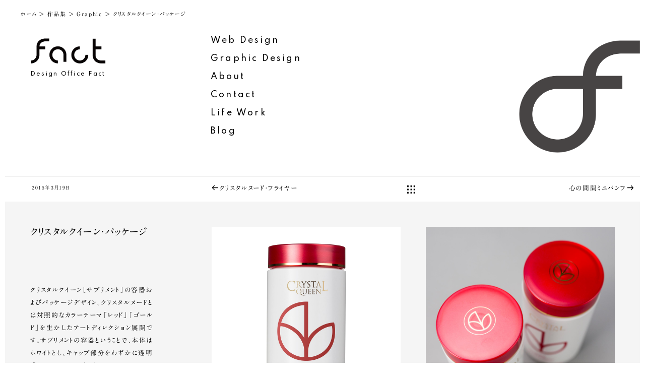

--- FILE ---
content_type: text/css
request_url: https://fact-web.com/css/common.css
body_size: 2888
content:
@import url(https://use.fontawesome.com/releases/v5.0.6/css/all.css);
@import url(design.css);
@import url(animate.css);

html, body { margin: 0;padding: 0; height: 100%; }
html { font-size: 62.5%; }
body { font-size: 1.6rem; }
body { background-color: hsla(0,0%,100%,.1); color: hsla(0,0%,0%,1); }

body { word-spacing: 0!important }
h1 { word-spacing: 0!important }

img { border: none; vertical-align: bottom }
.phj img { width: 100%; height: auto; }
a { color: hsla(0,0%,0%,1.00); text-decoration: none }

.clearfix:after { content: '';display: block;clear: both; }
.clearfix { zoom: 1; /* for IE6/7 */ }

.wrap:after { content: '';display: block;clear: both; }
.wrap{ zoom: 1; /* for IE6/7 */ }

.phj img { width: 100% ; padding: 0; height: auto }
.txl { text-align: left; }
.txr { text-align: right; }
.txc { text-align: center; }
.txj { text-align: justify; }
.vat { vertical-align: top }
.vam { vertical-align: middle}

.eng { } 
.rela { position: relative}
.abso { position: absolute; z-index: 1 }
.haimen { z-index: -1 }

.wrap{ position: relative; height: 100%; width: 100%; }
footer { text-align: center; }
hr { height: 1px; border: 0; background-color: #ccc; margin: 0 0; }
hr.grade { height: 10px; border: 0; box-shadow: 0 10px 10px -10px #bbb inset; margin: 0 0; }

.adbg { background-repeat: no-repeat; background-position: center center; background-size: cover; height: 100vh; }

#photobg01, #photobg02, #photobg03 { background-repeat: no-repeat; background-color: #fff; position: absolute; left: 0; top: 0; }
#photobg01 { z-index: 1; } #photobg02 { z-index: 2; } #photobg03 { z-index: 3; }



.photo-box {  }
#zoomslider1{ position:relative; margin : 0 auto ; } 

footer aside { padding: 50px 0 }
body.orig footer { padding: 50px 0 100px; }
footer .eng { display: none; }
body#home footer { padding: 20px 0 20px; }
.tng { display: inline-block; width: 250px; background-color: hsla(0,0%,100%,.15); margin: 0 5px 5px 0 ; text-align: center; padding: 2px 0; }

.onigawara .adbg { background-image: url(../index/01.jpg); }
.dog .adbg { background-image: url(../dog/01.jpg); }
#animate .adbg { background-image: url("../scene/148.jpg"); }
#index.meramera .adbg { background-image: url(../index/03.jpg); }
#index.togetoge .adbg { background-image: url(../index/05.jpg); }
#index.tsukidashi .adbg { background-image: url(../index/04.jpg); }

.linebox { height: 1px;  }
.bgtxtbox { text-align:justify; }

a.bt1 { display: block; top: 10px; right: 10px; width: 50px; height: 50px; padding: 0; background-color: hsla(29,19%,50%,0.3) }
a:hover.bt1 { background-color: hsla(29,19%,50%,1);  }

.arrow1 {
display: block;
margin: 15px 0 0 12px;
width: 15px;
height: 15px;
border-top: solid 2px #fff;
border-right: solid 2px #fff;
-webkit-transform: rotate(45deg);
transform: rotate(45deg);
}
a{
-webkit-transition: all .5s ease 0s;
-moz-transition: all .5s ease 0s;
-o-transition: all .5s ease 0s;
-ms-transition: all .5s ease 0s;
transition: all .5s ease 0s;
}




--- FILE ---
content_type: text/css
request_url: https://fact-web.com/css/wide.css
body_size: 11432
content:
@charset "UTF-8";

.sp { display: none}

.fl { width: 50%; float: left; text-align: justify; text-justify: inter-ideograph; } .fr { width: 50%; float: right }.hf { width: 50%; }

.clearfix:after { content: '';display: block;clear: both; }
.clearfix { zoom: 1; /* for IE6/7 */ }

body#index .fulheight { height: 70vh; overflow: hidden }
body.htmlpage .fulheight { height:70vh; }
body.htmlpage.thanks .fulheight { height:440px; }
body#philosophy .fulheight { height:350px; }
body#works .fulheight { height:350px; }

body#index #phbg { background-size: cover; background-image: url("../2025/kingyo.jpg"); background-position: center top;}
body#design #phbg { background-image: url("../works/pc/design.jpg"); }
body#web #phbg { background-image: url("../works/pc/web.jpg"); }
body#information #phbg { background-image: url("../works/pc/information.jpg"); }
body#about #phbg { background-image: url("../works/pc/about.jpg"); }
body#contact #phbg { background-image: url("../works/pc/contact.jpg"); }
body#life #phbg { background-image: url("../works/pc/apple.jpg");background-position: center center;  }

.breadcrumb-area { position: absolute; z-index: 2; left: 1px; top: 20px; font-size: .7em; }
.breadcrumb-area a { color: #000; }
body.htmlpage .breadcrumb-area { left: 60px; }

.wrap #logo { left: 15%; top: 100px; width: 100px; }
.wrap #h1like { left: 15%; top: 190px; }
.wrap #navtop { left: 15%; top: 190px; }

body#philosophy .wrap #of { left: 1px; top:65px; width: 80px; }
body#philosophy .wrap #logo { left: 20px; top: 65px; width: 150px; }
body#philosophy .wrap #h1like { left: 0px; top: 140px; }
body#philosophy .wrap #navtop { left: 350px; top: 30px; }
body#philosophy h1 { left: 5%; top: 170px; color: #000; }

body#works .wrap #of { right: 0; top:80px; width: 240px; }
body#works .wrap #logo { left: 50px; top: 75px; width: 150px; }
body#works .wrap #h1like { left: 50px; top: 130px; }
body#works .wrap #navtop { left: calc(30% + 30px ); top: 30px; }

/*
body.htmlpage.thanks .wrap #of { right: 0; top:50px; width: 360px; }

body#index .wrap #logo { left: 15%; top: 100px; }
body#index .wrap #h1like { left: 15%; top: 190px; }
body#index .wrap #navtop { left: 15%; top: 190px; }
*/

body#works .entry-content { background-color: hsla(0,0%,0%,.04) ;margin: 0 0 0 0%;}
body#works .entry-content { padding: 50px;}
body#works .entry-content .fl { width: 21%; margin: 100px 0 0 0; font-size: .8em; line-height: 2.0em; } 
body#works .entry-content .fr { width: 69%; }

body#works.single-format-aside .entry-content .fl { width: 30%; margin: 50px 0 0 5%; font-size: .8em; line-height: 2.0em; } 
body#works.single-format-aside .entry-content .fr { width: 55%; margin-right: 1%; }
body#works .entry-content .half { width: 48%; font-size: .8em; line-height: 2.0em; margin-top: 50px }

body#works .entry-header { position: relative; height: 50px; border-top: 1px solid #eee; }
body#works .entry-header h1.entry-title, 
body#works .entry-header h2.entry-title, 
body#works .entry-header h3.entry-title 
{ position: relative; margin: 50px 0 0 50px; z-index: 100; }
body#works .entry-header { margin-left: 0%; box-sizing: border-box; background-color: hsla(0,0%,80%,.0); } 
body#works .entry-meta { font-size: .6em; line-height: 1.5em; background-color: hsla(0,0%,0%,.0); }
body#works .entry-meta { height: 30px; padding: 15px 0 0 53px; margin: 0 0 10px 0 }
body#works.page .entry-header { height: 0px; border-top: 0px solid #eee; }
body#works.page .entry-meta { height: 0px; padding: 0 0 0 3px; }

body#works .entry-content .spph { background-color: hsla(0,0%,0%,0); text-align: left; margin: 0; padding: 0 }
body#works .entry-content .spph img { width: calc(33.3333% - 33.334px); }
body#works .entry-content .spph img:nth-child(1),
body#works .entry-content .spph img:nth-child(4),
body#works .entry-content .spph img:nth-child(7)
{ margin-right: 50px }
body#works .entry-content .spph img:nth-child(3),
body#works .entry-content .spph img:nth-child(6),
body#works .entry-content .spph img:nth-child(9)
{ margin-left: 50px }
body#works .entry-content .tph img { width: calc(50% - 25px); margin-bottom: 50px; }
body#works .entry-content .tph img:nth-child(odd) { margin-right: 25px }
body#works .entry-content .tph img:nth-child(even) { margin-left: 25px }
body#works .attent { font-size: .6em; line-height: 2.4em; }

body#works .entry-content .bdr img { border: 1px solid hsla(0,0%,0%,.2); box-sizing: border-box; }
body#works .entry-content  img.bdr { border: 1px solid hsla(0,0%,0%,.2); box-sizing: border-box; }

/*body#works .entry-content .bdr40 img { border: 40px solid hsla(0,0%,0%,.0); border-bottom-width: 0; box-sizing: border-box; margin-bottom: 0!important; }
body#works .entry-content .bdr40 img:last-child { border-bottom-width: 40px; margin-bottom: 40px; }
body#works .entry-content .bdr40 .tph img { border-bottom-width: 40px; }

body#works .entry-content .bdr40 .tph img { width: calc(50% - 0px); }
body#works .entry-content .bdr40 .tph img { margin: 0px; }
*/
body#works .navigation { margin-left: calc(30% + 30px); width: calc(70% - 40px); font-size: .8em; }
body#works .navigation { padding: 15px 10px 0 0; height: 30px; }

body#works .nav-previous { width: 45%; float: left; margin: 0 5% 0 0; }
body#works .nav-next { width: 45%; float: right; margin: 0 0 0 5%; }
body#works .nav-previous { text-align: left; }
body#works .nav-next { text-align: right; }

body#works .widget-area { width: 90.00%; margin: 50px 5% 0; }
body.htmlpage .widget-area { width: 90.00%; margin: 0 auto; max-width: 1100px; }
body.htmlpage .widget.widget_nav_menu, body#works .widget.widget_nav_menu { float: left; width: 25.00%; }

body#works.page h1.entry-title { margin: 0; padding: 50px 0 0 50px; font-size: 1.1em }

section { padding: 0 0 100px 0}

.narrowmax { position: relative; max-width: 1260px; margin: 0 auto; }

#zoomslider1 { width: 100% ; min-height: 70vh; }

header#fixed-header {
  background: hsla(0,0%,100%,.95);
  box-shadow: 0 2px 10px 0 rgba(0,0,0,.2);
  width: 100%;
  height: 50px;
  position: fixed;
  top: 0;
  left: 0;
  transition: all 0.3s ease 0s;
  transform: translateY(-80px);
  z-index: 100;
}

header#fixed-header nav { margin: 0 30px }
header#fixed-header nav p { font-size: .6em; display: inline-block; }
header#fixed-header nav p.fl { letter-spacing: .2em }
header#fixed-header nav p.fl img { height: 30px; vertical-align: -1.2em; padding-right: 1em; }
header#fixed-header nav p.fl a:hover { opacity: .5 }
header#fixed-header nav p.cont a { display: inline-block; padding: 10px 0 1px 0; letter-spacing: .15em; color: #000; margin: 0 0 0 20px; }
header#fixed-header nav p.cont a { border-bottom: hsla(0,0%,0%,.00) solid 3px; }
header#fixed-header nav p a.hit, header#fixed-header nav p.cont a:hover
{ border-bottom: hsla(0,0%,0%,1) solid 3px; }

header#fixed-header nav .fl { width: 20%; float: left } 
header#fixed-header nav .fr { width: 80%; float: right; text-align: right; }

@-webkit-keyframes wideBgEx{0%{width:0vw}to{width:calc(50vw - 50px)}}@keyframes wideBgEx{0%{width:0vw}to{width:calc(50vw - 50px)}}.wideBgEx{-webkit-animation-name:wideBgEx;animation-name:wideBgEx}

@-webkit-keyframes wideEx{0%{width:0%}to{width:30%}}@keyframes wideEx{0%{width:0%}to{width:30%}}.wideEx{-webkit-animation-name:wideEx;animation-name:wideEx}

.h2box { padding: 50px 0 50px; text-align: center; }
.linebox { width: 30%; margin-left: 35% }
.allicon { right: calc(37% - 20px); top: 12px; }
.allicon { width: 16px; }

.absobox { bottom: 0vw; left: 0; width:50vw; overflow-x: hidden; position: absolute; }
.h3like { font-size: 3vw; line-height: 1em; }

.bgtxtbox { width:calc(50vw - 50px); }
.txtbox { padding: 50px; font-size: .9em; line-height: 1.8em; }
.palletbox { display: table; border-collapse: collapse; border-spacing: 0; width: 100% }
.palletbox.qtr .pallet { width: 25% }
.pallet { display: table-cell; }
.palletbox.cardbox { border-collapse: separate; border-spacing: 20px; }
.pallet.card { border: #ccc 1px solid; padding: 10px }
.borderbox { border: #ccc 1px solid; padding: 10px; margin: 0 20px 20px; }
.borderbox .card { float: left; }
.borderbox .card.th { float: left; }
.borderbox .card.td { float: left; }
.borderbox .card { float: left; }

.workbox  { width: 90%; margin: 0 auto; }
.workbox div.works { float: left; width: 16.66666666666%; }
.workbox div.works { padding: 20px; box-sizing: border-box; position: relative }
.workbox .works img { overflow: hidden; z-index: 1 }
.workbox .works img { border-radius: 30px 0px 30px 30px; }
.workbox .works span { position: absolute; bottom: 0; left: 0; width: 100%; text-align: center; font-size: .5em; }
.workbox .works a:hover { opacity: .5 }

body.htmlpage .infobox { max-width: 600px; margin: 0 auto; width: 90%; }
body#works.page .infobox { width: 60%; background-color: hsla(60,100%,50%,.0); margin: 0 0 0 30%; }

body.infopage .infobox ul { padding: 0; margin: 0 0 30px 0; }
body.infopage .infobox ul li { float: left; border-bottom: 1px solid hsla(0,0%,0%,.2); padding: 5px 5px; }
body.infopage .infobox ul li.thl { width: 80px; }
body.infopage .infobox ul li.thl.nobo { border-bottom: 1px solid hsla(0,0%,0%,0) }
body.infopage .infobox ul li.tdl { width: calc(100% - 100px); }

/*tate*/
.palt { -moz-font-feature-settings: 'palt' 1; -webkit-font-feature-settings: 'palt' 1; font-feature-settings: 'palt' 1;  }
.pkna { -moz-font-feature-settings: 'pkna' 1; -webkit-font-feature-settings: 'pkna' 1; font-feature-settings: 'pkna' 1;  }
.halt { -moz-font-feature-settings: 'halt' 1; -webkit-font-feature-settings: 'halt' 1; font-feature-settings: 'halt' 1;  }


.block-content { padding: 50px 20px; height: 300px }
.block.tate { border-left: none; }
.block.col { width: 100%; }

.tate .tl-head {  }

.txt-content-tate {
  -ms-writing-mode: tb-rl;
  -webkit-writing-mode: vertical-rl;
  -o-writing-mode: vertical-rl;
  writing-mode: vertical-rl;
  float: right;
}
.vertical__part { text-orientation: upright; }
	
.tal {text-align: left}
.tac {text-align: center}
.tar {text-align: right}

.sup{ font-size: 60%; vertical-align: super; }

footer.org { padding: 0 0 30px 0; }
footer.org h4 { border: none; }
footer.org h4 { margin: 0; padding: 0 0 0 15px; }
footer.org .sitemap.narrowmax { max-width: 1000px; }
footer.org .sitemap div { padding: 20px 50px; text-align: left; }

/************************* info ***************************/

dl.toiawase dt ,dl.toiawase dd { float: left ; padding: 20px 0 0 0 ; margin: 0 0 0 0 ; height: 60px }
dl.toiawase dt.yubin ,dl.toiawase dd.yubin { height: 80px!important }

dl.toiawase dt.bikou ,dl.toiawase dd.bikou { height: 130px }
dl.toiawase dt.clear-box ,dl.toiawase dd.clear-box { float: none; clear: both ;width: 100%  }

dl.toiawase dt{ width: 25% }
dl.toiawase dd{ width: 74% }

dl.toiawase dt, 
dl.toiawase dd
{ border-bottom: 1px dashed #ccc }
dl.toiawase dt.bono, 
dl.toiawase dd.bono
{ border-bottom: 1px dashed #fff ; height: 30px }

dl.toiawase dd input.meru{ width: 60% !important; }
dl.toiawase dd input.nama{ width: 40% !important; }
dl.toiawase dd input.pos{ width: 30% !important; }
dl.toiawase dd input.add{ width: 80% !important; }
dl.toiawase dd textarea.you{ width: 90% !important; }
dl.toiawase dd textarea.you{ height: 100px !important; }

div.formatt ul li { font-size: .9em; line-height: 1.4em; }

body#philosophy { background-color: #eee; }

@media screen and (max-width: 1281px) { 

body#philosophy { background-color: #eee; }
body#philosophy .wrap #of { left: 31px; }
body#philosophy .wrap #h1like { left: 31px; }
.breadcrumb-area { left: 31px; }
}


--- FILE ---
content_type: text/css
request_url: https://fact-web.com/css/swiper.css
body_size: 3307
content:
/*
.swiper-pagination-bullets-dynamic{overflow:hidden;font-size:0}
.swiper-pagination-bullets-dynamic .swiper-pagination-bullet{transform:scale(.33);position:relative}
.swiper-pagination-bullets-dynamic .swiper-pagination-bullet-active{transform:scale(1)}
.swiper-pagination-bullets-dynamic .swiper-pagination-bullet-active-main{transform:scale(1)}
.swiper-pagination-bullets-dynamic .swiper-pagination-bullet-active-prev{transform:scale(.66)}
.swiper-pagination-bullets-dynamic .swiper-pagination-bullet-active-prev-prev{transform:scale(.33)}
.swiper-pagination-bullets-dynamic .swiper-pagination-bullet-active-next{transform:scale(.66)}
.swiper-pagination-bullets-dynamic .swiper-pagination-bullet-active-next-next{transform:scale(.33)}
.swiper-pagination-bullet{width:8px;height:8px;display:inline-block;border-radius:100%;background:#000;opacity:.2}
button.swiper-pagination-bullet{border:none;margin:0;padding:0;box-shadow:none;-webkit-appearance:none;-moz-appearance:none;appearance:none}
.swiper-pagination-clickable .swiper-pagination-bullet{cursor:pointer}
.swiper-pagination-bullet-active{opacity:1;background:var(--swiper-pagination-color,var(--swiper-theme-color))}
.swiper-container-vertical>.swiper-pagination-bullets{right:10px;top:50%;transform:translate3d(0px,-50%,0)}
.swiper-container-vertical>.swiper-pagination-bullets .swiper-pagination-bullet{margin:6px 0;display:block}.swiper-container-vertical>.swiper-pagination-bullets.swiper-pagination-bullets-dynamic{top:50%;transform:translateY(-50%);width:8px}.swiper-container-vertical>.swiper-pagination-bullets.swiper-pagination-bullets-dynamic .swiper-pagination-bullet{display:inline-block;transition:.2s transform,.2s top}
.swiper-container-horizontal>.swiper-pagination-bullets .swiper-pagination-bullet{margin:0 4px}
.swiper-container-horizontal>.swiper-pagination-bullets.swiper-pagination-bullets-dynamic{left:50%;transform:translateX(-50%);white-space:nowrap}
.swiper-container-horizontal>.swiper-pagination-bullets.swiper-pagination-bullets-dynamic .swiper-pagination-bullet{transition:.2s transform,.2s left}
*/
.swiper-container ,.swiper-wrapper ,.swiper-slide { }
.swiper-container { margin-bottom: 100px }

.swiper-slide {
background: hsla(0,0%,100%,1.00); 
text-align: center;
font-size: 18px;
display: -webkit-box;
display: -ms-flexbox;
display: -webkit-flex;
display: flex;
-webkit-box-pack: center;
-ms-flex-pack: center;
-webkit-justify-content: center;
justify-content: center;
-webkit-box-align: center;
-ms-flex-align: center;
-webkit-align-items: center;
align-items: center;
}
.swiper-slide img{
width: 100%;
height: auto;
border-width: 0!important;
opacity: 1;
}
.swiper-container-horizontal>.swiper-pagination-bullets,
.swiper-pagination-custom,
.swiper-pagination-fraction
{top:-30px;right:0; text-align: right; }

.swiper-pagination-bullet {
width: 1.0em;
height: 1.0em;
text-align: center;
line-height: 1em;
font-size: 1em;
background-color: hsla(0,0%,100%,.00)!important;
color: hsla(0,0%,0%,.5);
opacity: 1;
padding-right: 10px 
}
.swiper-pagination-bullet-active {
background-color: hsla(0,0%,100%,.00)!important;
color: hsla(0,0%,0%,1);
outline: none;
}

.swiper-pagination
{ position:relative;text-align:center;transition:.3s opacity;transform:translate3d(0,0,0);z-index:100; background-color: hsla(0,0%,0%,.0); ; height: 60px }
.swiper-pagination.swiper-pagination-hidden{opacity:0}



--- FILE ---
content_type: text/css
request_url: https://fact-web.com/css/design.css
body_size: 10671
content:
@import url('https://fonts.googleapis.com/css?family=Spartan:300,500,700&display=swap');

body { font-family: "A1 Mincho", serif; letter-spacing: 0.1em;  
-moz-font-feature-settings: 'palt' 1; -webkit-font-feature-settings: 'palt' 1; font-feature-settings: 'palt' 1; -webkit-font-smoothing: antialiased; -moz-osx-font-smoothing: grayscale; }

body#philosophy { font-family: "A1 Gothic R"; letter-spacing: .005em; }

body#works .entry-content strong, .mb31 { font-family: "Midashi Go MB31"!important; }
/*
h1, h2, h3, h4 { font-family: 'Spartan',"A1 Gothic R", sans-serif; font-weight: 400; }
*/

body#philosophy .quote-archive { display: none!important; }


.topicsarea a,
body#works .entry-content a, a.iro { color: hsla(182,98%,35%,1.00); text-decoration: none; display: inline; font-family: "Midashi Go MB31"!important; letter-spacing: .05em; line-height: 1em }
body#works .entry-content a:hover, a.iro:hover { background-color: hsla(182,98%,35%,.2); }

a.iro2 { color: hsla(182,98%,35%,1.00); text-decoration: none; display: inline; font-family: "Midashi Go MB31"!important; letter-spacing: .05em; line-height: 1em }

a.vmore { display: inline-block; padding: 20px 3px 3px; line-height: 1em; }
a.vmore  { border-bottom: hsla(0,0%,0%,.3) solid 3px; }
a.vmore:hover { border-bottom: hsla(0,0%,0%,1) solid 3px; }

.Spartan { font-family: 'Spartan', sans-serif; letter-spacing: .2em; }
.comments-area { display: none }
.snscu { font-size: 5.0em; line-height: .5em; margin: 0!important; padding: 0 0 50px!important; background-color: hsla(0,0%,100%,.0); letter-spacing: 0em }

.htmlpage .h2box h1, .htmlpage .h2box h2 { font-family: "Midashi Go MB31"!important; font-weight: 300; padding: 0 0 0 0; text-align: center; margin: 0 0 0; font-size: .9em; line-height: 1em; letter-spacing: .3em }
.h2like.Spartan { font-weight: 500; font-size: 1.4em; line-height: 1em; }

body#works.page .entry-content h3, 
.faq h3 { font-family: "Midashi Go MB31"; font-size: .9em; padding: .6em .6em .5em 3em; border: #ccc 1px solid; display: block; text-align: left; margin: 0 0 2em }

.faq h3 span.Spartan { font-weight: 500; top: .7em; left: 1em; }
.faq p.read { padding: 0 0 0 2em; margin: 0 0 1em 0 }
.faq p.read.rela { font-family: "Midashi Go MB31"; padding: 0 0 0 2em; margin: 0 0 .2em 0 }
.faq p.read span.Spartan { top: .1em; left: .5em; }

.keycolor { background-color: hsla(141,30%,75%,1.00) }
a.anchor { display: block; padding-top: 70px; margin-top: -70px; }

.bg1 { background-color: hsla(0,0%,0%,.3) }
.bg2 { background-color: hsla(29,19%,50%,0.5) }
.bg3 { background-color: hsla(43,77%,47%,0.1) }
.wht { color: hsla(0,0%,100%,1.0) }

#phbg { background-size: cover; background-position: bottom center; background-repeat: no-repeat; }

#logobg { z-index: 1; background-image: url("../2025/fg.svg"); background-repeat: no-repeat; }

#of { z-index: 2; }
#logo { z-index: 3; }
#h1like { z-index: 4; font-weight: 500; font-size: .7em; line-height: 1.0em; }
#h1like a { color: #000; }
#navtop { z-index: 5; margin-top: 2em ; font-size: 1.0em; line-height: 1.0em; }
#navtop p { position: relative; margin: 0!important; padding: 0!important; }
#navtop a { color: #000; display: block; padding: 10px 0 }
#navtop i { position: absolute; top: 1.0em; left: -1.5em; font-size: .6em;  opacity: 0 }
#navtop a:hover { letter-spacing: .3em; border: none!important; }
#navtop a, #navtop a:hover { font-weight: 500; text-decoration: none; border-bottom-color: #fff; }

/*body#web #navtop p:nth-child(1) i, 
body#design #navtop p:nth-child(2) i, 
body#about #navtop p:nth-child(3) i, 
body#contact #navtop p:nth-child(4) i, 
body#life #navtop p:nth-child(4) i, 
body#philosophy #navtop p:nth-child(5) i, 


body#works.single-format-image #navtop p:nth-child(1) i, 
body#works.single-format-gallery #navtop p:nth-child(2) i, 
body#works.single-format-aside #navtop p:nth-child(5) i, 
body#works.category-web #navtop p:nth-child(1) i, 
body#works.category-graphic #navtop p:nth-child(2) i, 
body#works.category-life #navtop p:nth-child(5) i */

body.category-4 #navtop p:nth-child(1) i,
body.category-18 #navtop p:nth-child(2) i,
body.category-50 #navtop p:nth-child(3) i,
body.category-52 #navtop p:nth-child(4) i,
body.category-8 #navtop p:nth-child(5) i,
body.category-11 #navtop p:nth-child(6) i,
body.category-40 #navtop p:nth-child(7) i
{ opacity: 1 }

section { background-color: hsla(0,0%,0%,.0); }

.read { font-size: .9em; line-height: 2.0em; }
.face { width: 20%; padding: 30px 40% }

h3 { font-size: 1.4em; padding: 0 0 .3em 0; margin: 0 0 .7em 0; border-bottom: 3px solid hsla(0,0%,100%,.5); display: inline-block; }

.ddata { border-bottom: 3px solid #ccc; padding-bottom: 10px }
.ddata h4 { font-family: "Midashi Go MB31"!important; font-size: 1em; font-weight: 500; letter-spacing: 0.1em; padding: 0; margin: 0 }
.ddata p {  padding: 0; margin: 0  }

article { background-color: hsla(0,0%,0%,0.0); }

#contact dl, #contact .att { font-size: .8em; line-height: 1.8em; }
#contact section i { font-size: .6em; padding-right: .4em; vertical-align: .2em }
#contact section ul { margin: 0; padding: 0; list-style: none; }
#contact textarea { border: #ddd solid 1px; }
#contact select, #contact .submi input { border: none; }

#contact select, #contact .submi input { font-size: 1.0em; border: #bbb solid 1px; height: 2em; }
#contact .submi { text-align: center; margin: 30px 0; }
#contact .submi input { border-radius: 6px; margin: .5em; padding: 0 1em }
#contact .pp h4 { display: inline-block; padding: 0; margin: 0 0 10px 0; border-bottom: 1px solid hsla(0,0%,0%,.4) }
#contact .pp p { padding: 0 0 20px 0; margin: 0; }
#contact .yubin input { border: 1px solid hsla(0,0%,0%,.4) }

div.formatt ul { border: none!important }
div.formatt ul li { border: none!important; display: block!important; float: none!important; margin: 0; padding: 0; }
span.formatt { font-size: .9em; line-height: 1.4em; }

body#works .entry-content .bdr.wht img { border-color: hsla(0,0%,0%,.0); }
body#works .entry-content .bdr.lt img { border-color: hsla(0,0%,0%,.05); }
body#works .entry-content .bdr.dk img { border-color: hsla(0,0%,0%,.2); }
body#works .entry-content .spph.wht { background-color: hsla(0,0%,0%,.0); }

footer.org { background-color: hsla(0,0%,0%,.6); font-size: .8em; line-height: 2.0em; color: hsla(0,0%,100%,.9); letter-spacing: .1em }
footer.org ul { margin: 0 0 0 0; padding: 0 0 0 0; }
footer.org li { margin: 0 0 0 0; padding: 0 0 0 0; list-style: none; }
footer.org a { color: hsla(0,0%,100%,.9); }
footer.org i { color: hsla(0,0%,100%,.3); font-size: .5em; vertical-align: .2em; padding-right: 1em; }
footer.org .sns i { font-size: 1.6em; padding:.5em .5em }
footer.org a:hover i, footer.org li.hit a i { color: hsla(0,0%,100%,1); }

.attent { font-size: .7em; line-height: 1.8em; }
.cwr.Spartan { font-size: .7em; font-weight: 100; letter-spacing: .1em; margin: 30px 0; }
.allicon { display: none; } .allicon img{ width: 100%; height: auto; }
body#works.single-format-image .allicon#webthumbs { display: block; } 
body#works.single-format-gallery .allicon#designthumbs { display: block; } 
body#works.single-format-aside .allicon#lifethumbs { display: block; } 

.infobox  {  }
.infobox h3 { font-size: 1.0em; line-height: 1em }
.infobox ul { border-top: 1px solid hsla(0,0%,0%,.2); font-size: .8em; }
.infobox ul li { list-style: none; }

body#works #page { background-color: hsla(58,54%,72%,.0); }

body#works .wrap { background-color: hsla(0,0%,93%,.0); }
body#works .entry-content { position: relative; margin-bottom: 100px }
body#works .entry-content img { width: 100%; height: auto; }

body#works header.entry-header { background-color: hsla(90,54%,72%,.0); }

body#works time.updated, body#works .byline { display: none }
body#works .entry-footer a { color: hsla(0,0%,0%,1) }
body#works h1.entry-title,
body#works h2.entry-title,
body#works h3.entry-title { font-size: 1.2em; line-height: 1.5em; padding: 0px 0 0 0; margin: 0 }

body#works .entry-content h3 { text-align: center; font-size: 1.2em; line-height: 1.5em; padding: 0 0 50px 0; margin: 0; display: block; }

body#works .entry-footer { font-size: .8em; border-top: 0px solid hsla(0,0%,0%,.2); background-color: hsla(0,0%,80%,.0); }
body#works .entry-footer {  }
body#works .entry-footer { margin: 0px 0 50px 0; padding: 20px 0 0 0; }
body#works .navigation { position: absolute; top: 0; left: 0; display: block; border-bottom: 0px solid hsla(0,0%,0%,.2); }

body#works .nav-links {  }
body#works .entry-footer svg, body#works .navigation svg { width: 1.0em; height: 1.0em; vertical-align: -.1em; padding: 0 .2em; }
body#works .entry-footer svg {padding: 0 .2em 0 .8em; }
body#works .screen-reader-text, .nav-subtitle { display: none; }

body.htmlpage .widget-area:after, body#works .widget-area:after { content: '';display: block;clear: both; }
body.htmlpage .widget-area , body#works .widget-area { border-top: 0px solid #ccc; zoom: 1; padding-top: 10px; /* for IE6/7 */ }
body.htmlpage .widget-area h2.widget-title, body#works .widget-area h2.widget-title { font-size: .9em; }
body.htmlpage .widget.widget_nav_menu ul, body#works .widget.widget_nav_menu ul { margin: 0; padding: 0; }
body.htmlpage .widget.widget_nav_menu ul li, body#works .widget.widget_nav_menu ul li { list-style: none; font-size: .75em; }
body.htmlpage .widget.widget_nav_menu ul li a, body#works .widget.widget_nav_menu ul li a { display: block; border: 1px solid #ccc; margin: 0 20px 20px 0; padding: 10px }
body.htmlpage .widget.widget_nav_menu ul li a:hover, body#works .widget.widget_nav_menu ul li a:hover { background-color: #eee; }

body#works.page-id-1018 li.page-item-1018 a,
body#works.page-id-976 li.page-item-976 a,
body#works.page-id-1164 li.page-item-1164 a,
body#works.page-id-1012 li.page-item-1012 a,
body#works.page-id-1016 li.page-item-1016 a,
body#works.page-id-1014 li.page-item-1014 a,
body#works.page-id-1000 li.page-item-1000 a,
body#works.page-id-1513 li.page-item-1513 a,
body#works.page-id-985 li.page-item-985 a,
body#works.page-id-1014 li.page-item-1014 a,
body#works.page-id-974 li.page-item-974 a,
body#works.page-id-1240 li.page-item-1240 a,
body#works.page-id-993 li.page-item-993 a,
body#works.page-id-1238 li.page-item-1238 a,
body#works.page-id-981 li.page-item-981 a,
body#works.page-id-983 li.page-item-983 a,
body#works.page-id-998 li.page-item-998 a
{ background-color: #eee; }


.mb5 { margin-bottom: 5px }.mt5 { margin-top: 5px }
.mb10 { margin-bottom: 10px }.mt10 { margin-top: 10px }
.mb20 { margin-bottom: 20px }.mt20 { margin-top: 20px }
.mb30 { margin-bottom: 30px }.mt30 { margin-top: 30px }
.mb40 { margin-bottom: 40px }.mt40 { margin-top: 40px }
.mb50 { margin-bottom: 50px }.mt50 { margin-top: 50px }
.mb80 { margin-bottom: 80px }.mt80 { margin-top: 80px }



--- FILE ---
content_type: text/css
request_url: https://fact-web.com/css/animate.css
body_size: 6312
content:

/****************** animate ********************/

.feedin-0500, .feedin-0750, .feedin-1000, .feedin-1500, .feedin-2000, .feedin-3000, .feedin-4000, .opa0 { opacity: 0 }

.fadeIn ,.fadeInLeft ,.fadeInRight ,.zoomIn ,.fadeInUp ,.fadeInDown ,.wideEx ,.wideBgEx ,.slideInUp
{ -webkit-animation-fill-mode:both; -ms-animation-fill-mode:both; animation-fill-mode:both; visibility: visible !important; }

.uemove,
.uemove2,
.uemove3,
.uemove4
{ padding: 10px 0 0 0 }
.hidarimove { padding: 0 0 0 10px }

/*
.fadeInDown,.fadeInUp,.slideInUp { -webkit-animation-duration:2s; -ms-animation-duration:2s; animation-duration:2s; }
.fadeInRight,.fadeInLeft { -webkit-animation-duration:2s; -ms-animation-duration:2s; animation-duration:2s; }
.wideBgEx { -webkit-animation-duration:2s; -ms-animation-duration:3s; animation-duration:2s; }

.fadeIn { -webkit-animation-duration:4s; -ms-animation-duration:4s; animation-duration:4s; }
.wideEx { -webkit-animation-duration:6s; -ms-animation-duration:6s; animation-duration:6s; }
.zoomIn { -webkit-animation-duration:1s; -ms-animation-duration:1s; animation-duration:1s; }
*/

.zure1, 
.workbox div:nth-child(1), .workbox div:nth-child(7), .workbox div:nth-child(13), .workbox div:nth-child(19), .workbox div:nth-child(25), 
.workbox div:nth-child(31), .workbox div:nth-child(37), .workbox div:nth-child(43), .workbox div:nth-child(49) 
{ -webkit-animation-duration:1.0s; -ms-animation-duration:1.0s; animation-duration:1.0s; }
.zure2, 
.workbox div:nth-child(2), .workbox div:nth-child(8), .workbox div:nth-child(14), .workbox div:nth-child(20), .workbox div:nth-child(26), 
.workbox div:nth-child(32), .workbox div:nth-child(38), .workbox div:nth-child(44), .workbox div:nth-child(50) 
{ -webkit-animation-duration:1.5s; -ms-animation-duration:1.5s; animation-duration:1.5s; }
.zure3, 
.workbox div:nth-child(3), .workbox div:nth-child(9), .workbox div:nth-child(15), .workbox div:nth-child(21), .workbox div:nth-child(27), 
.workbox div:nth-child(33), .workbox div:nth-child(39), .workbox div:nth-child(45), .workbox div:nth-child(51) 
{ -webkit-animation-duration:2.0s; -ms-animation-duration:2.0s; animation-duration:2.0s; }
.zure4, 
.workbox div:nth-child(4), .workbox div:nth-child(10), .workbox div:nth-child(16), .workbox div:nth-child(22), .workbox div:nth-child(28), 
.workbox div:nth-child(34), .workbox div:nth-child(40), .workbox div:nth-child(46), .workbox div:nth-child(52) 
{ -webkit-animation-duration:2.5s; -ms-animation-duration:2.5s; animation-duration:2.5s; }
.zure5, 
.workbox div:nth-child(5), .workbox div:nth-child(11), .workbox div:nth-child(17), .workbox div:nth-child(23), .workbox div:nth-child(29), 
.workbox div:nth-child(35), .workbox div:nth-child(41), .workbox div:nth-child(47), .workbox div:nth-child(53) 
{ -webkit-animation-duration:3.0s; -ms-animation-duration:3.0s; animation-duration:3.0s; }
.zure6, 
.workbox div:nth-child(6), .workbox div:nth-child(12), .workbox div:nth-child(18), .workbox div:nth-child(24), .workbox div:nth-child(30), 
.workbox div:nth-child(36), .workbox div:nth-child(42), .workbox div:nth-child(48), .workbox div:nth-child(54) 
{ -webkit-animation-duration:3.5s; -ms-animation-duration:3.5s; animation-duration:3.5s; }

.spd1 { -webkit-animation-duration:1s; -ms-animation-duration:1s; animation-duration:1s; }
.spd2 { -webkit-animation-duration:2s; -ms-animation-duration:2s; animation-duration:2s; }s
.spd3, .wideEx { -webkit-animation-duration:3s; -ms-animation-duration:3s; animation-duration:3s; }
.spd4 { -webkit-animation-duration:4s; -ms-animation-duration:4s; animation-duration:4s; }
.spd5 { -webkit-animation-duration:5s; -ms-animation-duration:5s; animation-duration:5s; }
.spd6 { -webkit-animation-duration:6s; -ms-animation-duration:6s; animation-duration:6s; }

@-webkit-keyframes fadeIn{0%{opacity:0}to{opacity:1}}@keyframes fadeIn{0%{opacity:0}to{opacity:1}}.fadeIn{-webkit-animation-name:fadeIn;animation-name:fadeIn}

@-webkit-keyframes fadeInDown{0%{opacity:0;-webkit-transform:translate3d(0,-10%,0);transform:translate3d(0,-10%,0)}to{opacity:1;-webkit-transform:translateZ(0);transform:translateZ(0)}}@keyframes fadeInDown{0%{opacity:0;-webkit-transform:translate3d(0,-100%,0);transform:translate3d(0,-10%,0)}to{opacity:1;-webkit-transform:translateZ(0);transform:translateZ(0)}}.fadeInDown{-webkit-animation-name:fadeInDown;animation-name:fadeInDown}

@-webkit-keyframes fadeInUp{0%{opacity:0;-webkit-transform:translate3d(0,10%,0);transform:translate3d(0,10%,0)}to{opacity:1;-webkit-transform:translateZ(0);transform:translateZ(0)}}@keyframes fadeInUp{0%{opacity:0;-webkit-transform:translate3d(0,100%,0);transform:translate3d(0,10%,0)}to{opacity:1;-webkit-transform:translateZ(0);transform:translateZ(0)}}.fadeInUp{-webkit-animation-name:fadeInUp;animation-name:fadeInUp}

@-webkit-keyframes slideInUp{0%{-webkit-transform:translate3d(0,50px,0);transform:translate3d(0,50px,0);visibility:visible}to{-webkit-transform:translateZ(0);transform:translateZ(0)}}@keyframes slideInUp{0%{-webkit-transform:translate3d(0,50px,0);transform:translate3d(0,50px,0);visibility:visible}to{-webkit-transform:translateZ(0);transform:translateZ(0)}}.slideInUp{-webkit-animation-name:slideInUp;animation-name:slideInUp}


@-webkit-keyframes fadeInLeft{0%{opacity:0;-webkit-transform:translate3d(-10%,0,0);transform:translate3d(-10%,0,0)}to{opacity:1;-webkit-transform:translateZ(0);transform:translateZ(0)}}@keyframes fadeInLeft{0%{opacity:0;-webkit-transform:translate3d(-10%,0,0);transform:translate3d(-10%,0,0)}to{opacity:1;-webkit-transform:translateZ(0);transform:translateZ(0)}}.fadeInLeft{-webkit-animation-name:fadeInLeft;animation-name:fadeInLeft}

@-webkit-keyframes fadeInRight{0%{opacity:0;-webkit-transform:translate3d(10%,0,0);transform:translate3d(10%,0,0)}to{opacity:1;-webkit-transform:translateZ(0);transform:translateZ(0)}}@keyframes fadeInRight{0%{opacity:0;-webkit-transform:translate3d(10%,0,0);transform:translate3d(10%,0,0)}to{opacity:1;-webkit-transform:translateZ(0);transform:translateZ(0)}}.fadeInRight{-webkit-animation-name:fadeInRight;animation-name:fadeInRight}

@-webkit-keyframes zoomIn{0%{opacity:0;-webkit-transform:scale3d(.8,.8,.8);transform:scale3d(.8,.8,.8)}100%{opacity:1}}@keyframes zoomIn{0%{opacity:0;-webkit-transform:scale3d(.8,.8,.8);transform:scale3d(.8,.8,.8)}100%{opacity:1}}.zoomIn{-webkit-animation-name:zoomIn;animation-name:zoomIn}





--- FILE ---
content_type: text/css
request_url: https://fact-web.com/css/small.css
body_size: 5739
content:
@charset "UTF-8";

.pc { display: none}
section {  }

#h1like { font-size: .76em; line-height: 1em; }
.h2box { margin: 80px 30px; }
.wrap .eng.abso { left: 5.7vw; top:57vw; font-size: 5vw; line-height: 1em; }
.breadcrumb-area { position: absolute; z-index: 2; left: 30px; top: 15px; font-size: .8em; }
.breadcrumb-area a { padding: 4px 0; color: #000 }

.flt { width: 90% ; margin-left: 10% } 

.bgtxtbox {  }
.txtbox { padding: 30px; font-size: .9em; line-height: 1.8em; }

.fulheight { overflow: hidden }
body#works .fulheight, body#philosophy .fulheight { height: 350px; }

header#fixed-header { display: none; }

body#index #phbg { background-size: cover; background-image: url("../works/sp/index.jpg"); }
body#design #phbg { background-image: url("../works/sp/design.jpg"); }
body#web #phbg { background-image: url("../works/sp/web.jpg"); }
body#about #phbg { background-image: url("../works/sp/about.jpg"); }
body#information #phbg { background-image: url("../works/sp/information.jpg"); }
body#contact #phbg { background-image: url("../works/sp/contact.jpg"); }
body#life #phbg { background-image: url("../works/sp/apple.jpg"); }

.wrap { overflow: hidden }
.wrap #logo { left: 30px; top: 50px; width: 160px; }
.wrap #navtop { left: 30px; top: 120px; width: 400px }

body#index .wrap #logo { left: 30px; top:40px;}
body#index .wrap #h1like { right: 30px; top:100px; }
body#index .wrap #navtop { left: 30px; top:110px; }

body#works .wrap #navtop, body#philosophy .wrap #navtop { left: 30px; top:80px; }

body#works .wrap #of, 
body#philosophy .wrap #of { right: 20px; top: 20px; width: 60px; }
body#philosophy .wrap #h1like { right: 20px; top: 80px; font-size: .46em }

.infobox  { width: calc(100% - 60px); margin: 0 30px; }
.infobox.faq  { width: calc(100% - 0px); margin: 0 0px; }
body.infopage .infobox ul { padding: 0; margin: 0 0 30px 0; }
body.infopage .infobox ul li { float: none; }
body.infopage .infobox ul li.thl { padding: 5px 5px 0px; width: calc(100% - 10px); }
body.infopage .infobox ul li.tdl { padding: 0px 5px 5px; width: calc(100% - 10px); border-bottom: 1px solid hsla(0,0%,0%,.2); }

.workbox { padding: 0 10px 30px }
.workbox div.works { float: left; width: 33.3333333333%; }
.workbox div.works { padding: 10px; box-sizing: border-box; position: relative }
.workbox .works img { overflow: hidden; z-index: 1 }
.workbox .works img { border-radius: 20px 0px 20px 20px; }
.workbox .works span { display: none; }

#primary { border-top: #ccc solid 0px }
body#works h1.entry-title { margin: 10px 0; text-align: left; }
body#works .entry-content { padding: 20px; background-color: hsla(0,0%,0%,.05) ;margin: 0;}
body#works .entry-content { margin-top: 20px  } 
body#works .entry-content .fl { font-size: 1em; line-height: 1.8em; text-align: justify; text-justify: inter-ideograph; } 
body#works .attent { font-size: .8em; line-height: 1.6em; }

body#works .entry-content .bdr img, 
body#works .entry-content .bdr40 img { border: 1px solid hsla(0,0%,0%,.1); box-sizing: border-box; margin-bottom: 40px }

body#works .entry-content .tph img { width: 90%; margin: 0 5% 50px; border: 1px solid hsla(0,0%,0%,.1); box-sizing: border-box; }
body#works .entry-content .spph img { width: 70%; margin: 0 15% 50px; border: 1px solid hsla(0,0%,0%,.1); box-sizing: border-box; }

body#works .entry-header { position: relative; height: 80px; margin-top: 130px; margin-left: 20px; }
body#works.tag .entry-header,
body#works.category .entry-header
{ height: 50px; margin-top: 50px; }
body#works.page .entry-header { height: 30px; margin: 50px 0 0 0; background-color: hsla(0,0%,0%,.05); padding: 20px }
body#works.page .entry-content { margin-top: 0px  } 

body#works .entry-meta { font-size: .8em; line-height: 1.5em; background-color: hsla(0,0%,0%,.0); }
body#works .navigation { width: calc(100% - 40px); margin: 20px; font-size: .8em; height: 80px;  }
body#works .nav-previous, 
body#works .nav-next { ; text-align: center; margin: 0 0 10px; background-color: #fff!important; border: 1px solid #ccc; }
body#works .nav-previous a, body#works .nav-next a { display: block; padding: 10px 0 }


.allicon { right: 20px; top: 140px; }
.allicon { width: 30px; }

.widget-area { margin: 0 10px; padding: 0 0 0 20px; text-align: center; font-size: 1.2em; }
.widget-area h2 { padding: 0; padding: 0 20px 0 0 }

body#works .blogbox h3 { font-size: .9em }

footer.org { padding: 10px 0 30px 0; margin: 20px 0 0 0; font-size: 1.0em; }

footer.org h4 { margin: 10px 20px 10px; padding: 2px 0; }
footer.org ul li a { display: block; width: calc(50% - 22px); float: left; border: #aaa 1px solid; margin: 0 10px 10px; padding: 5px 0; }
footer.org ul li a i { display: none!important; }

.sitemap ul:after { content: '';display: block;clear: both; }
.sitemap ul { zoom: 1; /* for IE6/7 */ }


/************************* info ***************************/


dl.toiawase  {  }
dl.toiawase dt ,dl.toiawase dd { float: none ; }
dl.toiawase dt.bikou ,dl.toiawase dd.bikou {  }
dl.toiawase dt.clear-box ,dl.toiawase dd.clear-box { float: none; clear: both ;width: 100%  }

dl.toiawase dt{ padding: 20px 0 0 0 ; height: 30px }
dl.toiawase dd{ margin: 0 0 0 0 ; height: 40px }
dl.toiawase dd.bikou { height: 230px }
dl.toiawase dd.yubin { height: 80px!important }
dl.toiawase dd.jusho { height: 80px!important }

dl.toiawase dd
{ border-bottom: 1px dashed #ccc }
dl.toiawase dt.bono, 
dl.toiawase dd.bono
{ border-bottom: 1px dashed #fff ; height: 20px }

dl.toiawase dd input.meru{ width: 60% !important; }
dl.toiawase dd input.nama{ width: 60% !important; }
dl.toiawase dd input.pos{ width: 60% !important; }
dl.toiawase dd input.add{ width: 97% !important; }
dl.toiawase dd textarea.you{ width: 100% !important; }
dl.toiawase dd textarea.you{ height: 200px !important; }

div.formatt ul li { font-size: .9em; line-height: 1.8em; }



--- FILE ---
content_type: application/javascript
request_url: https://fact-web.com/js/jquery.delay.js
body_size: 18
content:
jQuery.fn.delay = function(time,func){
	return this.each(function(){
		setTimeout(func,time);
	});
};


--- FILE ---
content_type: application/javascript
request_url: https://fact-web.com/js/animate.js
body_size: 4467
content:

$(document).ready(function(){
$(this).delay(0,function(){$('.feedin-0500').stop().animate({opacity:'1'}, {queue:false, duration:1000, easing: 'easeInQuart'}) });
$(this).delay(500,function(){$('.feedin-0750').stop().animate({opacity:'1'}, {queue:false, duration:1000, easing: 'easeInQuart'}) });
$(this).delay(1000,function(){$('.feedin-1000').stop().animate({opacity:'1'}, {queue:false, duration:1000, easing: 'easeInQuart'}) });
$(this).delay(1500,function(){$('.feedin-1500').stop().animate({opacity:'1'}, {queue:false, duration:2000, easing: 'easeInQuart'}) });
$(this).delay(2000,function(){$('.feedin-2000').stop().animate({opacity:'1'}, {queue:false, duration:2000, easing: 'easeInQuart'}) });
$(this).delay(3000,function(){$('.feedin-3000').stop().animate({opacity:'1'}, {queue:false, duration:2000, easing: 'easeInQuart'}) });
$(this).delay(4000,function(){$('.feedin-4000').stop().animate({opacity:'1'}, {queue:false, duration:2000, easing: 'easeInQuart'}) });
$(this).delay(1000,function(){$('.hidarimove').stop().animate({padding: '0', opacity:'1'}, {queue: false, duration: 1000, easing: 'easeInQuart' }); });

$(this).delay(1000,function(){$('.uemove').stop().animate({padding: '0', opacity:'1'}, {queue: false, duration: 1000, easing: 'easeOutCubic' }); });
$(this).delay(1500,function(){$('.uemove2').stop().animate({padding: '0', opacity:'1'}, {queue: false, duration: 1000, easing: 'easeOutCubic' }); });
$(this).delay(2000,function(){$('.uemove3').stop().animate({padding: '0', opacity:'1'}, {queue: false, duration: 1000, easing: 'easeOutCubic' }); });
$(this).delay(2500,function(){$('.uemove4').stop().animate({padding: '0', opacity:'1'}, {queue: false, duration: 1000, easing: 'easeOutCubic' }); });

$('.FactInDown').css('visibility','hidden');$(window).scroll(function(){var windowHeight = $(window).height(), topWindow = $(window).scrollTop(); $('.FactInDown').each(function(){ var targetPosition = $(this).offset().top; if(topWindow > targetPosition - windowHeight + 100){ $(this).addClass('fadeInDown'); } });});

$('.FactUp').css('visibility','hidden');$(window).scroll(function(){var windowHeight = $(window).height(), topWindow = $(window).scrollTop(); $('.FactUp').each(function(){ var targetPosition = $(this).offset().top; if(topWindow > targetPosition - windowHeight + 100){ $(this).addClass('slideInUp'); } });});

$('.FactInUp').css('visibility','hidden');$(window).scroll(function(){var windowHeight = $(window).height(), topWindow = $(window).scrollTop(); $('.FactInUp').each(function(){ var targetPosition = $(this).offset().top; if(topWindow > targetPosition - windowHeight + 100){ $(this).addClass('fadeInUp'); } });});

$('.FactIn').css('visibility','hidden');$(window).scroll(function(){var windowHeight = $(window).height(), topWindow = $(window).scrollTop(); $('.FactIn').each(function(){ var targetPosition = $(this).offset().top; if(topWindow > targetPosition - windowHeight + 100){ $(this).addClass('fadeIn'); } });});

$('.FactWdEx').css('visibility','hidden');$(window).scroll(function(){var windowHeight = $(window).height(), topWindow = $(window).scrollTop(); $('.FactWdEx').each(function(){ var targetPosition = $(this).offset().top; if(topWindow > targetPosition - windowHeight + 100){ $(this).addClass('wideEx'); } });});
$('.FactBgEx').css('visibility','hidden');$(window).scroll(function(){var windowHeight = $(window).height(), topWindow = $(window).scrollTop(); $('.FactBgEx').each(function(){ var targetPosition = $(this).offset().top; if(topWindow > targetPosition - windowHeight + 100){ $(this).addClass('wideBgEx'); } });});

$('.FactLeft').css('visibility','hidden');$(window).scroll(function(){var windowHeight = $(window).height(), topWindow = $(window).scrollTop(); $('.FactLeft').each(function(){ var targetPosition = $(this).offset().top; if(topWindow > targetPosition - windowHeight + 100){ $(this).addClass('fadeInLeft'); } });});

$('.FactRight').css('visibility','hidden');$(window).scroll(function(){var windowHeight = $(window).height(), topWindow = $(window).scrollTop(); $('.FactRight').each(function(){ var targetPosition = $(this).offset().top; if(topWindow > targetPosition - windowHeight + 100){ $(this).addClass('fadeInRight'); } });});

$('.FactzoomIn').css('visibility','hidden');$(window).scroll(function(){var windowHeight = $(window).height(), topWindow = $(window).scrollTop(); $('.FactzoomIn').each(function(){ var targetPosition = $(this).offset().top; if(topWindow > targetPosition - windowHeight + 100){ $(this).addClass('zoomIn'); } });});

});













--- FILE ---
content_type: text/plain
request_url: https://www.google-analytics.com/j/collect?v=1&_v=j102&a=1309253749&t=pageview&_s=1&dl=https%3A%2F%2Ffact-web.com%2Fworks%2F%3Fp%3D340&ul=en-us%40posix&dt=%E3%82%B5%E3%83%97%E3%83%AA%E3%83%A1%E3%83%B3%E3%83%88%E3%81%AE%E3%83%91%E3%83%83%E3%82%B1%E3%83%BC%E3%82%B8%E3%83%87%E3%82%B6%E3%82%A4%E3%83%B3%20%7C%20%E3%83%95%E3%82%A1%E3%82%AF%E3%83%88%E3%83%87%E3%82%B6%E3%82%A4%E3%83%B3&sr=1280x720&vp=1280x720&_u=aGBAAAADAAAAACAAI~&jid=1379707856&gjid=1088511417&cid=147315197.1763104212&tid=UA-3926102-1&_gid=2087994697.1763104212&_r=1&_slc=1&_av=2.4.0&_au=20&did=i5iSjo&z=356033535
body_size: -449
content:
2,cG-MQGLKK8HGN

--- FILE ---
content_type: application/javascript
request_url: https://fact-web.com/js/transition.js
body_size: 719
content:
/*$('head').append('<style type="text/css">.feedinout{display:none;}</style>');
$(function() {
  $('.feedinout').fadeIn(3000);
  $('div a, a.windowFade').click(function() {
    var url = $(this).attr("href");
    $('.feedinout').animate({"opacity": 0}, 500, function() {
      location.href = url;
    });
    return false;
  });
});
*/
$(function(){
  var startPos = 0;
  var headerElem = $('#fixed-header');
  var threshold = 200;
  $(window).on('scroll',function(){
    var currentPos = $(this).scrollTop();
    if(currentPos > startPos) {
      if($(window).scrollTop() >= threshold) {
        headerElem.css({
          'transform': 'translateY(0)'
        });
      }
    } else {
      headerElem.css({
        'transform': 'translateY(-80px)'
      });
    }
    startPos = currentPos;
  });
});